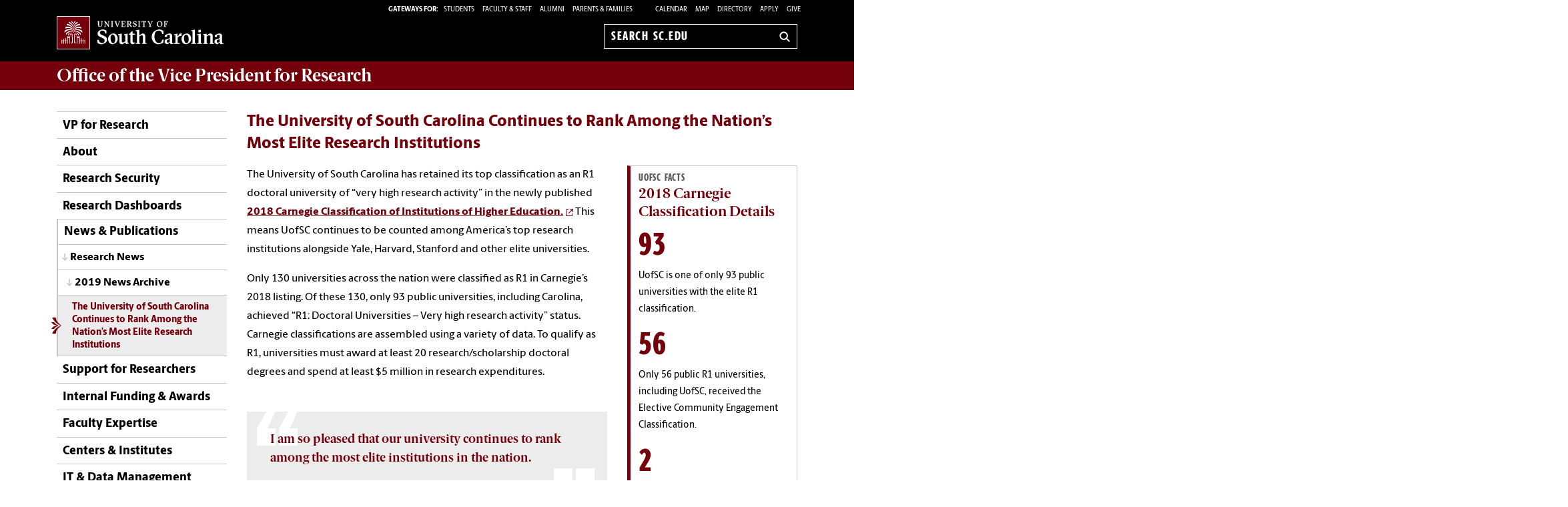

--- FILE ---
content_type: text/html; charset=UTF-8
request_url: https://www.sc.edu/about/offices_and_divisions/research/news_and_pubs/news/2019/20190117_2018_Carnegie_Classifications.php
body_size: 11292
content:
<!--[if lt IE 7]> <html class="no-js ie6 oldie" lang="en"> <![endif]--><!--[if IE 7]> <html class="no-js ie7 oldie" lang="en"> <![endif]--><!--[if IE 8]> <html class="no-js ie8 oldie" lang="en"> <![endif]--><!--[if gt IE 8]><!--><!DOCTYPE HTML><html class="no-js" lang="en"><!--<![endif]-->
   <head>
      <meta http-equiv="Content-Type" content="text/html; charset=UTF-8">
      <title>The University of South Carolina Continues to Rank Among the Nation’s Most Elite Research Institutions - Office of the Vice President for Research | University of South Carolina</title>
      <link rel="stylesheet" href="/_global_resources/css/flexslider.css">
      <meta charset="utf-8">
      <meta http-equiv="X-UA-Compatible" content="IE=edge,chrome=1">
      	
      		
      <meta name="keywords" content="University of South Carolina, Research,Carnegie commission, Carnegie research rankings, Carnegie classifications, highest research activity, very high research activity, R1">
      		
      <meta name="description" content="The University of South Carolina has retained its top “R1: Doctoral Universities – Very high research activity” designation in the 2018 Carnegie Classification of Institutions of Higher Education. Only 130 universities, including Harvard and Stanford, share this elite designation.">
      		
      <meta name="author" content="">
      	
      	
      <meta name="viewport" content="width=device-width, initial-scale=1">
      <style>
	@font-face {
		font-family:'Berlingske Sans';
		src:	url('https://sc.edu/_global_resources/fonts/BerlingskeSans-Md.woff2') format('woff2'),
				url('https://sc.edu/_global_resources/fonts/BerlingskeSans-Md.woff') format('woff');
		font-weight: 500;
		font-style: normal;
		font-display: swap;
	}
	@font-face {
		font-family:'Berlingske Sans';
		src:	url('https://sc.edu/_global_resources/fonts/BerlingskeSans-XBd.woff2') format('woff2'),
				url('https://sc.edu/_global_resources/fonts/BerlingskeSans-XBd.woff') format('woff');
		font-weight: 800;
		font-style: normal;
		font-display: swap;
	}
	@font-face {
		font-family:'Berlingske Sans Extracondensed';
		src:	url('https://sc.edu/_global_resources/fonts/BerlingskeSansXCn-XBd.woff2') format('woff2'),
				url('https://sc.edu/_global_resources/fonts/BerlingskeSansXCn-XBd.woff') format('woff');
		font-weight: 800;
		font-style: normal;
		font-display: swap;
	}
	@font-face {
		font-family:'Berlingske Serif';
		src:    url('https://sc.edu/_global_resources/fonts/BerlingskeSerif-Bd.woff2') format('woff2'),
				url('https://sc.edu/_global_resources/fonts/BerlingskeSerif-Bd.woff') format('woff');
		font-weight: 700;
		font-display: swap;
	}
</style>
<link rel="preload" href="https://sc.edu/_global_resources/fonts/BerlingskeSansXCn-XBd.woff2" as="font" type="font/woff2" crossorigin="">
<link rel="preload" href="https://sc.edu/_global_resources/fonts/BerlingskeSans-XBd.woff2" as="font" type="font/woff2" crossorigin="">
<link rel="preload" href="https://sc.edu/_global_resources/fonts/BerlingskeSans-Md.woff2" as="font" type="font/woff2" crossorigin="">
<link rel="preload" href="https://sc.edu/_global_resources/fonts/BerlingskeSerif-Bd.woff2" as="font" type="font/woff2" crossorigin="">      <link rel="stylesheet" href="/_global_resources/css/global.css">
      <link rel="stylesheet" href="/about/offices_and_divisions/research/_resources/css/site.css">
      <link rel="stylesheet" href="/_global_resources/css/jquery.fancybox.css">
      <link rel="stylesheet" href="/_global_resources/css/jquery.fancybox-buttons.css">
      <link rel="stylesheet" href="/_global_resources/css/mediaqueries.css"><script src="/_global_resources/js/libs/modernizr-2.0.6.min.js"></script><script src="/_global_resources/js/libs/respond.min.js"></script><script type="text/javascript" src="/_resources/js/direct-edit.js"></script>
      <script type="text/javascript">// <![CDATA[
var _gaq = _gaq || [];
  _gaq.push(['_setAccount', 'UA-36460189-2']);
  _gaq.push(['_trackPageview']);

  (function() {
    var ga = document.createElement('script'); ga.type = 'text/javascript'; ga.async = true;
    ga.src = ('https:' == document.location.protocol ? 'https://ssl' : 'http://www') + '.google-analytics.com/ga.js';
    var s = document.getElementsByTagName('script')[0]; s.parentNode.insertBefore(ga, s);
  })();
// ]]></script>
<link rel="preconnect" href="https://www.googletagmanager.com">
<link rel="preconnect" href="https://siteimproveanalytics.com">
<link rel="preconnect" href="https://www.clarity.ms">
<script async src="https://www.googletagmanager.com/gtag/js?id=G-L3YTP5R48L"></script>
<!-- Google Tag Manager -->
<script>(function(w,d,s,l,i){w[l]=w[l]||[];w[l].push({'gtm.start':
new Date().getTime(),event:'gtm.js'});var f=d.getElementsByTagName(s)[0],
j=d.createElement(s),dl=l!='dataLayer'?'&l='+l:'';j.async=true;j.src=
'https://www.googletagmanager.com/gtm.js?id='+i+dl;f.parentNode.insertBefore(j,f);
})(window,document,'script','dataLayer','GTM-NJ732CJ');</script>
<!-- Google tag (gtag.js) -->
<script>
  window.dataLayer = window.dataLayer || [];
  function gtag(){dataLayer.push(arguments);}
  gtag('js', new Date());

  gtag('config', 'G-L3YTP5R48L');
</script>
<!-- begin SiteImprove Tracking code -->
<script type="text/javascript">
/*<![CDATA[*/
(function() {
var sz = document.createElement('script'); sz.type = 'text/javascript'; sz.async = true;
sz.src = '//siteimproveanalytics.com/js/siteanalyze_66356667.js';
var s = document.getElementsByTagName('script')[0]; s.parentNode.insertBefore(sz, s);
})();
/*]]>*/
</script>
<!-- end SiteImprove Tracking code -->
<!-- Microsoft Clarity -->
<script type="text/javascript">
    (function(c,l,a,r,i,t,y){
        c[a]=c[a]||function(){(c[a].q=c[a].q||[]).push(arguments)};
        t=l.createElement(r);t.async=1;t.src="https://www.clarity.ms/tag/"+i;
        y=l.getElementsByTagName(r)[0];y.parentNode.insertBefore(t,y);
    })(window, document, "clarity", "script", "ia4g50cey0");
</script></head>
   <body><!-- Google Tag Manager (noscript) -->
<noscript><iframe src="https://www.googletagmanager.com/ns.html?id=GTM-NJ732CJ"
height="0" width="0" style="display:none;visibility:hidden"></iframe></noscript><a id="skiptocontent" href="#mainContent">Skip to Content</a>
      <section class="row">
         <header class="column grid_12 wrapper main-header">
            <div class="row main-header_top">
               <div class="column grid_4"><div id="logo">
	<a href="https://sc.edu">University of South Carolina Home</a>
	<div class="header-icons hide-for-medium">
		<button type="button" class="search-btn-mobile">Search University of South Carolina</button>
		<button type="button" class="menu-btn-mobile">University of South Carolina Navigation</button>
	</div>
</div>
</div>
               <form method="get" action="/search" id="search" class="hide-for-medium">
	<div class="search-wrapper">
		<label for="search-mobile" class="visuallyhidden">Search sc.edu</label>
		<input class="search-input" id="search-mobile" name="q" type="text" placeholder="Search sc.edu" />
		<input value="GO" type="submit" class="submit">
	</div>
</form>
               <div class="column grid_8">
                  <nav role="navigation">
                     <div class="banner-toolbox"><strong>Gateways For: </strong>
<ul class="banner-tools">
	<li><a href="https://www.sc.edu/students/"><span>STUDENTS </span></a></li>
	<li><a href="https://www.sc.edu/facultystaff/"><span>FACULTY &amp; STAFF</span></a></li>
	<li><a href="https://www.sc.edu/alumni/"><span>ALUMNI</span></a></li>
	<li><a href="https://www.sc.edu/parents/index.php">PARENTS &amp; FAMILIES</a></li>
</ul>
                        <ul class="banner-tools"><li><a href="https://www.sc.edu/calendar/uofsc/index.php">Calendar</a></li>
<li><a href="/visit/map">Map</a></li>
<li><a href="/about/directory/">Directory</a></li>
<li><a href="https://www.sc.edu/admissions-at-sc/applications/index.php">Apply</a></li>
                           <li><a class="give" href="https://www.sc.edu/giving/choose_where_to_give/index.php">Give</a></li>
                        </ul>
                     </div>
                     <form method="get" action="/search/" id="search-desktop" role="search">
	<input value="013416120310277204335:wk85hzl5qdq" name="cx" type="hidden">
	<label for="search-dt" class="visuallyhidden">Search sc.edu</label>
	<input class="search-input" id="search-dt" name="q" type="text" placeholder="Search sc.edu">
	<input value="GO" type="submit" class="submit" title="sc.edu Search">
	<svg class="icon" viewBox="0 0 24 24" aria-hidden="true"><title>Search</title><g stroke-linecap="square" stroke-linejoin="miter" stroke-width="3" stroke="currentColor" fill="none" stroke-miterlimit="10"><line x1="22" y1="22" x2="15.656" y2="15.656"></line><circle cx="10" cy="10" r="8"></circle></g></svg>
</form></nav>
               </div>
            </div>
         </header>
         <div id="sidr" class="hide-for-medium" style="display:none;">
            <div class="sidr-inner">
               <nav class="mobile-nav"><ul><li class="first-item"><a title="Return to the VP for Research website home page" href="/about/offices_and_divisions/research/index.php">VP for Research</a></li><li><a href="/about/offices_and_divisions/research/about/index.php">About</a><button class="plus" aria-expanded="false" aria-label="expand section"></button><ul class="level-two"><li><a href="/about/offices_and_divisions/research/about/organization/index.php">Organization</a><button class="plus" aria-expanded="false" aria-label="expand section"></button><ul class="level-three"><li><a title="Meet the Vice President" href="/about/offices_and_divisions/research/about/organization/meetthevicepresident.php">Meet the Vice President</a></li><li><a title="AVP for Research Operations" href="/about/offices_and_divisions/research/about/organization/avp_research_operations.php">AVP for Research Operations</a></li><li><a title="Staff Information" href="/about/offices_and_divisions/research/about/organization/staffinformation.php">Staff Information</a></li><li><a title="Contact Page" href="/about/offices_and_divisions/research/about/organization/contact.php">Contact</a></li><li><a href="/about/offices_and_divisions/research/about/organization/location/index.php">Our Location</a></li></ul></li><li><a title="South Carolina Research Foundation" href="/about/offices_and_divisions/research/about/scrf.php">South Carolina Research Foundation</a></li><li><a title="Our Collaborators" href="/about/offices_and_divisions/research/about/ourcollaborators.php">Our Collaborators</a></li><li><a href="/about/offices_and_divisions/research/about/lab_safety.php">Laboratory Safety</a></li></ul></li><li><a href="/about/offices_and_divisions/research/research_security/index.php">Research Security</a><button class="plus" aria-expanded="false" aria-label="expand section"></button><ul class="level-two"><li><a href="/about/offices_and_divisions/research/research_security/research_security_program.php">Research Security Program</a></li><li><a href="/about/offices_and_divisions/research/research_security/foreign_travel.php">Foreign Travel Security</a></li><li><a href="/about/offices_and_divisions/research/research_security/international_collaborations.php">International Collaborations</a></li><li><a href="/about/offices_and_divisions/research/research_security/insider_threat.php">Research Safeguarding</a></li><li><a href="/about/offices_and_divisions/research/research_security/coi_disclosures.php">Disclosures and COI</a></li><li><a href="/about/offices_and_divisions/research/research_security/about/index.php">About the ORS</a><button class="plus" aria-expanded="false" aria-label="expand section"></button><ul class="level-three"><li><a href="/about/offices_and_divisions/research/research_security/about/contact.php">Contact the ORS</a></li><li><a href="/about/offices_and_divisions/research/research_security/about/ors_team.php">Meet the Team</a></li></ul></li></ul></li><li><a href="/about/offices_and_divisions/research/dashboards/index.php">Research Dashboards</a><button class="plus" aria-expanded="false" aria-label="expand section"></button><ul class="level-two"><li><a title="Sponsored Awards Dashboard" href="/about/offices_and_divisions/research/dashboards/sponsored_awards_dashboard.php">Sponsored Awards Dashboard</a></li><li><a title="Research Expenditures Dashboard" href="/about/offices_and_divisions/research/dashboards/research_expenditures_dashboard.php">Research Expenditures Dashboard</a></li></ul></li><li><a href="/about/offices_and_divisions/research/news_and_pubs/index.php">News &amp; Publications</a><button class="plus" aria-expanded="false" aria-label="expand section"></button><ul class="level-two"><li><a href="/about/offices_and_divisions/research/news_and_pubs/news/index.php">News</a><button class="plus" aria-expanded="false" aria-label="expand section"></button><ul class="level-three"><li><a href="/about/offices_and_divisions/research/news_and_pubs/news/2014/index.php">2014 News Archive</a></li><li><a href="/about/offices_and_divisions/research/news_and_pubs/news/2015/index.php">2015 News Archive</a></li><li><a href="/about/offices_and_divisions/research/news_and_pubs/news/2016/index.php">2016 News Archive</a></li><li><a href="/about/offices_and_divisions/research/news_and_pubs/news/2017/index.php">2017 News Archive</a></li></ul></li><li><a title="Office of Research Social Media" href="/about/offices_and_divisions/research/news_and_pubs/socialmedia.php">Social Media<br /></a></li><li><a href="/about/offices_and_divisions/research/news_and_pubs/caravel/index.php">Caravel Undergraduate Research Journal</a><button class="plus" aria-expanded="false" aria-label="expand section"></button><ul class="level-three"><li><a href="/about/offices_and_divisions/research/news_and_pubs/caravel/archive/index.php">Articles</a><button class="plus" aria-expanded="false" aria-label="expand section"></button><ul class="level-four"><li><a href="/about/offices_and_divisions/research/news_and_pubs/caravel/archive/2022/index.php">2022 Final Issue</a><button class="plus" aria-expanded="false" aria-label="expand section"></button><ul class="level-five"><li><a href="/about/offices_and_divisions/research/news_and_pubs/caravel/archive/2022/2021_mentalhealth.php">The Role of Paraprofessionals in the Mental Health Structure of India</a></li><li><a href="/about/offices_and_divisions/research/news_and_pubs/caravel/archive/2022/2022_humanrights.php">International Human Rights Protection Before the International Criminal Court</a></li><li><a href="/about/offices_and_divisions/research/news_and_pubs/caravel/archive/2022/2022_language.php">Attentional Mechanisms of Language in Infants with Down Syndrome, Fragile X Syndrome and Siblings of Children with Autism</a></li><li><a href="/about/offices_and_divisions/research/news_and_pubs/caravel/archive/2022/2022_parenting.php">Parenting Style and Academic Success: How Can You Help Your Child Succeed?</a></li><li><a href="/about/offices_and_divisions/research/news_and_pubs/caravel/archive/2022/2022_dateability.php">Femininity and Dateability: A Look at the Perception of Asian Faces</a></li></ul></li><li><a href="/about/offices_and_divisions/research/news_and_pubs/caravel/archive/2021_spring/index.php">Spring 2021 Issue</a><button class="plus" aria-expanded="false" aria-label="expand section"></button><ul class="level-five"><li><a href="/about/offices_and_divisions/research/news_and_pubs/caravel/archive/2021_spring/2021_weeklyworkouts.php">The Impact of Weekly Workouts on Self-Reported Happiness Among College Students</a></li><li><a href="/about/offices_and_divisions/research/news_and_pubs/caravel/archive/2021_spring/2021_datingapps.php">Connecting on Campus: Exploring the Motivations and Behaviors of College Students on Dating Apps</a></li><li><a href="/about/offices_and_divisions/research/news_and_pubs/caravel/archive/2021_spring/antiracists.php">White Antiracists: Everyday Antiracism and White Fragility Among Racially Progressive White Americans</a></li><li><a href="/about/offices_and_divisions/research/news_and_pubs/caravel/archive/2021_spring/2021_narcissism.php">Predicting Narcissism Through Social Media</a></li><li><a href="/about/offices_and_divisions/research/news_and_pubs/caravel/archive/2021_spring/2021_dietbeliefs.php">The Effects of Eating Disorder Knowledge on Dieting Beliefs</a></li><li><a href="/about/offices_and_divisions/research/news_and_pubs/caravel/archive/2021_spring/2021_effectampk.php">Effect of AMPK on Exercise-induced Adipocyte Metabolism</a></li><li><a href="/about/offices_and_divisions/research/news_and_pubs/caravel/archive/2021_spring/2021_protein.php">Optimizing Expression Conditions for the Overexpression of Iron Regulatory Protein Bol2 from C. glabrata</a></li><li><a href="/about/offices_and_divisions/research/news_and_pubs/caravel/archive/2021_spring/2021_predator_prey.php">Predator or Prey: The Analysis of Gender and Race on the Perception of Black Men as Sexual Assault Victims</a></li><li><a href="/about/offices_and_divisions/research/news_and_pubs/caravel/archive/2021_spring/2021_fxs_children.php">Examining Biobehavioral Indicators of ADHD in Children with FXS</a></li><li><a href="/about/offices_and_divisions/research/news_and_pubs/caravel/archive/2021_spring/2021_children.php">College Student's Ideal Age for Having Children</a></li><li><a href="/about/offices_and_divisions/research/news_and_pubs/caravel/archive/2021_spring/2021_movingamerica.php">Moving America: A Study Examining the Relationships Between Early Residential Mobility, Anxiety and Academic Performance</a></li><li><a href="/about/offices_and_divisions/research/news_and_pubs/caravel/archive/2021_spring/2021_humility.php">Intellectual Humility and Decision-Making Ability</a></li></ul></li><li><a href="/about/offices_and_divisions/research/news_and_pubs/caravel/archive/2020_fall/index.php">Fall 2020 Issue</a><button class="plus" aria-expanded="false" aria-label="expand section"></button><ul class="level-five"><li><a href="/about/offices_and_divisions/research/news_and_pubs/caravel/archive/2020_fall/2020_sedentarybehaviors.php">Sedentary Behaviors and measured physical activity in college student populations</a></li><li><a href="/about/offices_and_divisions/research/news_and_pubs/caravel/archive/2020_fall/2020_earlybehavioral.php">Early Behavioral and Physiological Predictors of Autism in 12-month-old Siblings of Children with Autism</a></li><li><a href="/about/offices_and_divisions/research/news_and_pubs/caravel/archive/2020_fall/2020_doubt.php">Doubt and Deception: Public Opinion of the Warren Report</a></li><li><a href="/about/offices_and_divisions/research/news_and_pubs/caravel/archive/2020_fall/2020_dominancelinearity.php">Dominance Linearity and Steepness in Captive Western Lowland Gorillas</a></li><li><a href="/about/offices_and_divisions/research/news_and_pubs/caravel/archive/2020_fall/2020_physicalactivity.php">Evaluating the Role of Stress, Self-Perceptions of Health, and Self-Efficacy on Physical Activity Over Time: Results from Project DRIVE </a></li><li><a href="/about/offices_and_divisions/research/news_and_pubs/caravel/archive/2020_fall/2020_medicalknowledge.php">Changes in Medical Knowledge and Patent Medicine</a></li><li><a href="/about/offices_and_divisions/research/news_and_pubs/caravel/archive/2020_fall/2020_microscope.php">The Universe Under a Microscope</a></li></ul></li><li><a href="/about/offices_and_divisions/research/news_and_pubs/caravel/archive/2019/index.php">Fall 2019 Articles</a><button class="plus" aria-expanded="false" aria-label="expand section"></button><ul class="level-five"><li><a href="/about/offices_and_divisions/research/news_and_pubs/caravel/archive/2019/2019_microscope.php">The Universe Under a Microscope</a></li><li><a href="/about/offices_and_divisions/research/news_and_pubs/caravel/archive/2019/2019_doubt.php">Doubt and Deception: Public Opinion of the Warren Report</a></li></ul></li><li><a href="/about/offices_and_divisions/research/news_and_pubs/caravel/archive/2018/index.php">Fall 2018 Articles</a><button class="plus" aria-expanded="false" aria-label="expand section"></button><ul class="level-five"><li><a title="Injuries in Youth Football: A Two Year Descriptive Study of Local South Carolina Football Leagues" href="/about/offices_and_divisions/research/news_and_pubs/caravel/archive/2018/2018-injuries-in-youth-football.php">Injuries in Youth Football</a></li><li><a href="/about/offices_and_divisions/research/news_and_pubs/caravel/archive/2018/study_abroad.php">The Influence of Study Abroad on Identity</a></li><li><a href="/about/offices_and_divisions/research/news_and_pubs/caravel/archive/2018/2018-domestic-abuse.php">The Victimization of Heterosexual Males</a></li><li><a href="/about/offices_and_divisions/research/news_and_pubs/caravel/archive/2018/2018_fragilex.php">Gesture Development in Infants with Fragile X Syndrome</a></li></ul></li><li><a href="/about/offices_and_divisions/research/news_and_pubs/caravel/archive/2016/index.php">Fall 2016 Articles</a><button class="plus" aria-expanded="false" aria-label="expand section"></button><ul class="level-five"><li><a href="/about/offices_and_divisions/research/news_and_pubs/caravel/archive/2016/2016-caravel-jewish-athena.php">The Jewish Athena: The Political Genesis of the State of Israel</a></li></ul></li><li><a href="/about/offices_and_divisions/research/news_and_pubs/caravel/archive/2015/index.php">Fall 2015 Articles</a><button class="plus" aria-expanded="false" aria-label="expand section"></button><ul class="level-five"><li><a href="/about/offices_and_divisions/research/news_and_pubs/caravel/archive/2015/2015-caravel-trigonometric-inequality.php">Proofs of a Trigonometric Inequality</a></li><li><a href="/about/offices_and_divisions/research/news_and_pubs/caravel/archive/2015/2015-caravel-child-parent-fragile-x.php">The Relationship Between Child Externalizing Behaviors and Parental Stress in Children with Fragile X Syndrome</a></li><li><a href="/about/offices_and_divisions/research/news_and_pubs/caravel/archive/2015/2015-caravel-stock-market.php">The Effects of Government Policies on the Stock Market</a></li><li><a href="/about/offices_and_divisions/research/news_and_pubs/caravel/archive/2015/2015-caravel-appalachian-balds.php">Discovering the Southern Appalachian Grassy Balds</a></li><li><a href="/about/offices_and_divisions/research/news_and_pubs/caravel/archive/2015/2015-caravel-ice-and-fire.php">Sustaining the Land of Ice and Fire</a></li><li><a href="/about/offices_and_divisions/research/news_and_pubs/caravel/archive/2015/2015-caravel-pepsi-paradox.php">Extending the “Pepsi Paradox” to Diet Cola</a></li><li><a href="/about/offices_and_divisions/research/news_and_pubs/caravel/archive/2015/2015-caravel-purple-reign.php">Roman Holiday: December 25, 800, and the Philosophical Origins of Charlemagne’s Purple Reign</a></li><li><a href="/about/offices_and_divisions/research/news_and_pubs/caravel/archive/2015/2015-caravel-storm-surge.php">Towards Improving the Performance of the ADCIRC Storm Surge Modeling Software</a></li><li><a href="/about/offices_and_divisions/research/news_and_pubs/caravel/archive/2015/2015-caravel-commercializing-the-body.php">Commercializing the Body</a></li></ul></li><li><a href="/about/offices_and_divisions/research/news_and_pubs/caravel/archive/2014/index.php">Fall 2014 Articles</a><button class="plus" aria-expanded="false" aria-label="expand section"></button><ul class="level-five"><li><a href="/about/offices_and_divisions/research/news_and_pubs/caravel/archive/2014/2014-caravel-video-games.php">A Review of Video Game Effects and Uses</a></li><li><a href="/about/offices_and_divisions/research/news_and_pubs/caravel/archive/2014/2014-caravel-pee-wee.php">"Pee Wee" Gaskins and the Subjectivity of History</a></li><li><a href="/about/offices_and_divisions/research/news_and_pubs/caravel/archive/2014/2014-caravel-cranial-morphology.php">The Cranial Morphology of Large Wild versus Captive Felids</a></li><li><a href="/about/offices_and_divisions/research/news_and_pubs/caravel/archive/2014/2014-caravel-learning-organic.php">Learning Organic Chemistry Reactions as a Nursing Student</a></li><li><a href="/about/offices_and_divisions/research/news_and_pubs/caravel/archive/2014/2014-caravel-living-with-nature.php">Living with Nature in Marilynne Robinson’s Housekeeping and Robert Frost’s “The Need of Being Versed in Country Things”</a></li><li><a href="/about/offices_and_divisions/research/news_and_pubs/caravel/archive/2014/2014-caravel-response-interference.php">Response Interference and Activity-Based Anorexia in Rats</a></li></ul></li><li><a href="/about/offices_and_divisions/research/news_and_pubs/caravel/archive/2013/index.php">Fall 2013 Articles</a><button class="plus" aria-expanded="false" aria-label="expand section"></button><ul class="level-five"><li><a href="/about/offices_and_divisions/research/news_and_pubs/caravel/archive/2013/2013-caravel-flute.php">Piéce for solo flute: an Interpretation</a></li><li><a href="/about/offices_and_divisions/research/news_and_pubs/caravel/archive/2013/2013-caravel-sexism-in-unexpected-places.php">Sexism In Unexpected Places: An Analysis of Country Music Lyrics</a></li></ul></li><li><a href="/about/offices_and_divisions/research/news_and_pubs/caravel/archive/2012/index.php">Fall 2012 Articles</a><button class="plus" aria-expanded="false" aria-label="expand section"></button><ul class="level-five"><li><a href="/about/offices_and_divisions/research/news_and_pubs/caravel/archive/2012/2012-caravel-fragile-x.php">Fragile X Syndrome</a></li><li><a href="/about/offices_and_divisions/research/news_and_pubs/caravel/archive/2012/2012-caravel-artificial-sweeteners.php">Replacing Sugar with Artificial Sweeteners</a></li><li><a href="/about/offices_and_divisions/research/news_and_pubs/caravel/archive/2012/2012-caravel-what-the-fukushima.php">What in the Fukushima</a></li><li><a href="/about/offices_and_divisions/research/news_and_pubs/caravel/archive/2012/2012-caravel-learning-standards.php">Learning Standards Developments</a></li><li><a href="/about/offices_and_divisions/research/news_and_pubs/caravel/archive/2012/2012-caravel-wheres-the-love.php">Where's The Love: Portrayals of African American Romantic Relationships in Media</a></li><li><a href="/about/offices_and_divisions/research/news_and_pubs/caravel/archive/2012/2012-caravel-learning-about-learning.php">Learning About Learning: Cognitive Gaming as a Technology of the Self</a></li><li><a href="/about/offices_and_divisions/research/news_and_pubs/caravel/archive/2012/2012-caravel-southern-styles.php">Southern Styles</a></li></ul></li></ul></li></ul></li></ul></li><li><a href="/about/offices_and_divisions/research/support_for_researchers/index.php">Support for Researchers</a><button class="plus" aria-expanded="false" aria-label="expand section"></button><ul class="level-two"><li><a href="/about/offices_and_divisions/research/support_for_researchers/researchsupportoffices/index.php">Research Support Offices</a><button class="plus" aria-expanded="false" aria-label="expand section"></button><ul class="level-three"><li><a href="/about/offices_and_divisions/research/support_for_researchers/researchsupportoffices/cgi-hub/index.php">CGI Hub</a><button class="plus" aria-expanded="false" aria-label="expand section"></button><ul class="level-four"><li><a href="/about/offices_and_divisions/research/support_for_researchers/researchsupportoffices/cgi-hub/cgi-hub-about/index.php">About</a><button class="plus" aria-expanded="false" aria-label="expand section"></button><ul class="level-five"><li><a href="/about/offices_and_divisions/research/support_for_researchers/researchsupportoffices/cgi-hub/cgi-hub-about/our-people/index.php">Our People</a><button class="plus" aria-expanded="false" aria-label="expand section"></button><ul class="level-six"><li><a href="/about/offices_and_divisions/research/support_for_researchers/researchsupportoffices/cgi-hub/cgi-hub-about/our-people/emily-devereux.php">Emily Devereux</a></li><li><a href="/about/offices_and_divisions/research/support_for_researchers/researchsupportoffices/cgi-hub/cgi-hub-about/our-people/hannah-cambre.php">Hannah Cambre</a></li><li><a href="/about/offices_and_divisions/research/support_for_researchers/researchsupportoffices/cgi-hub/cgi-hub-about/our-people/tyshawna-cleveland.php">Tyshawna Cleveland</a></li><li><a href="/about/offices_and_divisions/research/support_for_researchers/researchsupportoffices/cgi-hub/cgi-hub-about/our-people/cerano-harrison.php">Cerano Harrison</a></li><li><a href="/about/offices_and_divisions/research/support_for_researchers/researchsupportoffices/cgi-hub/cgi-hub-about/our-people/vanessa-nelson-reed.php">Vanessa Nelson-Reed</a></li></ul></li><li><a href="/about/offices_and_divisions/research/support_for_researchers/researchsupportoffices/cgi-hub/cgi-hub-about/location/index.php">Location</a></li><li><a href="/about/offices_and_divisions/research/support_for_researchers/researchsupportoffices/cgi-hub/cgi-hub-about/contact-us.php">Contact Us</a></li><li><a href="/about/offices_and_divisions/research/support_for_researchers/researchsupportoffices/cgi-hub/cgi-hub-about/awards/research-admin-awards.php">Awards</a></li></ul></li><li><a href="/about/offices_and_divisions/research/support_for_researchers/researchsupportoffices/cgi-hub/cgi-hub-news-events/index.php">News and Events</a></li></ul></li></ul></li><li><a title="Research Resources" href="/about/offices_and_divisions/research/support_for_researchers/researchresources/index.php">Research Resources</a></li><li><a href="/about/offices_and_divisions/research/support_for_researchers/postdoc_association/index.php">USC Postdoctoral Association</a><button class="plus" aria-expanded="false" aria-label="expand section"></button><ul class="level-three"><li><a title="Postdoc Association Executive Board" href="/about/offices_and_divisions/research/support_for_researchers/postdoc_association/postdocexecboard.php">Executive Board</a></li><li><a title="Postdoc Association Professional Resources" href="/about/offices_and_divisions/research/support_for_researchers/postdoc_association/postdocprofessionalresources.php">Professional Resources</a></li></ul></li><li><a href="/about/offices_and_divisions/research/support_for_researchers/individual_development_plans/index.php">Individual Development Plans</a></li><li><a href="/about/offices_and_divisions/research/support_for_researchers/lewis-burke-associates/index.php">Lewis-Burke Associates</a></li><li><a href="/about/offices_and_divisions/research/support_for_researchers/usc_research_cores/index.php">USC Research Cores</a><button class="plus" aria-expanded="false" aria-label="expand section"></button><ul class="level-three"><li><a href="/about/offices_and_divisions/research/support_for_researchers/usc_research_cores/centralized_research_cores/index.php">Centralized Research Cores</a><button class="plus" aria-expanded="false" aria-label="expand section"></button><ul class="level-four"><li><a href="/about/offices_and_divisions/research/support_for_researchers/usc_research_cores/centralized_research_cores/electron_microscopy_core.php">Electron Microscopy Center</a></li><li><a href="/about/offices_and_divisions/research/support_for_researchers/usc_research_cores/centralized_research_cores/cems_core.php">Center for Elemental Mass Spectrometry</a></li><li><a href="/about/offices_and_divisions/research/support_for_researchers/usc_research_cores/centralized_research_cores/functional_genomics_core.php">Functional Genomics Core</a></li><li><a href="/about/offices_and_divisions/research/support_for_researchers/usc_research_cores/centralized_research_cores/hestia_core.php">HESTIA Core</a></li><li><a href="/about/offices_and_divisions/research/support_for_researchers/usc_research_cores/centralized_research_cores/irf_core.php">Instrumentation Resource Facility</a></li><li><a href="/about/offices_and_divisions/research/support_for_researchers/usc_research_cores/centralized_research_cores/megf_core.php">MEGF Core</a></li><li><a href="/about/offices_and_divisions/research/support_for_researchers/usc_research_cores/centralized_research_cores/xps_core.php">XPS Core</a></li></ul></li><li><a href="/about/offices_and_divisions/research/support_for_researchers/usc_research_cores/non-centralized_research_cores.php">Non-Centralized Cores</a></li><li><a href="/about/offices_and_divisions/research/support_for_researchers/usc_research_cores/core_equipment/index.php">Core Equipment</a></li><li><a href="/about/offices_and_divisions/research/support_for_researchers/usc_research_cores/working_with_research_cores/index.php">Working with Research Cores</a><button class="plus" aria-expanded="false" aria-label="expand section"></button><ul class="level-four"><li><a href="/about/offices_and_divisions/research/support_for_researchers/usc_research_cores/working_with_research_cores/research_cores_team.php">Research Cores Team</a></li><li><a href="/about/offices_and_divisions/research/support_for_researchers/usc_research_cores/working_with_research_cores/contact.php">Contact Us</a></li><li><a href="/about/offices_and_divisions/research/support_for_researchers/usc_research_cores/working_with_research_cores/research_cores_fair.php">Research Core Fair</a></li></ul></li></ul></li></ul></li><li><a href="/about/offices_and_divisions/research/internal_funding_awards/index.php">Internal Funding &amp; Awards</a></li><li><a href="/about/offices_and_divisions/research/faculty_expertise/index.php">Faculty Expertise</a><button class="plus" aria-expanded="false" aria-label="expand section"></button><ul class="level-two"><li><a title="Faculty Expertise Database" href="/about/offices_and_divisions/research/faculty_expertise/expertisedatabase.php">Faculty Expertise Database</a></li><li><a title="Members &amp; Fellows" href="/about/offices_and_divisions/research/faculty_expertise/members_and_fellows.php">Members &amp; Fellows</a></li></ul></li><li><a href="/about/offices_and_divisions/research/centersandfacilities/index.php">Centers &amp; Institutes</a><button class="plus" aria-expanded="false" aria-label="expand section"></button><ul class="level-two"><li><a href="/about/offices_and_divisions/research/centersandfacilities/smart_state/index.php">SmartState</a><button class="plus" aria-expanded="false" aria-label="expand section"></button><ul class="level-three"><li><a href="/about/offices_and_divisions/research/centersandfacilities/smart_state/smartstatecenters.php">SmartState Centers</a></li><li><a href="/about/offices_and_divisions/research/centersandfacilities/smart_state/smartstatechairs.php">SmartState Chairs</a></li><li><a href="/about/offices_and_divisions/research/centersandfacilities/smart_state/smartstatepartnerships.php">SmartState Partnerships</a></li></ul></li><li><a href="/about/offices_and_divisions/research/centersandfacilities/university-wide_centers/index.php">University-wide Centers</a></li><li><a href="/about/offices_and_divisions/research/centersandfacilities/research_institutes/index.php">USC Research Institutes</a></li></ul></li><li><a href="/about/offices_and_divisions/research/it_data_management/index.php">IT &amp; Data Management</a></li></ul>
<h1 class="menu-header">Tools &amp; Resources</h1>
<ol class="menu-list">
<li><a href="https://www.sc.edu/calendar/uofsc/index.php">Calendar</a></li>
<li><a href="https://www.sc.edu/visit/map/">Map</a></li>
<li><a href="https://www.sc.edu/about/directory/">Directory</a></li>
<li><a href="https://www.sc.edu/admissions-at-sc/applications/index.php">Apply</a></li>
<li><a onclick="_gaq.push(['_trackEvent', 'Give', 'Give Link', 'Clicked Link', 20, false]);" href="https://www.sc.edu/giving/index.php">Give</a></li>
<li><a onclick="_gaq.push(['_trackEvent', 'Gateway', 'Student Visit', 'Clicked',20, false]);" href="https://www.sc.edu/students/">Student Gateway</a></li>
<li><a onclick="_gaq.push(['_trackEvent', 'Gateway', 'Faculty Staff Visit', 'Clicked',20, false]);" href="https://www.sc.edu/facultystaff/">Faculty &amp; Staff Gateway</a></li>
<li><a onclick="_gaq.push(['_trackEvent', 'Gateway', 'Parents Visit', 'Clicked',20, false]);" href="https://www.sc.edu/parents/index.php">Parents &amp; Families Gateway</a></li>
<li><a onclick="_gaq.push(['_trackEvent', 'Gateway', 'Alumni Visit', 'Clicked',20, false]);" href="https://www.sc.edu/alumni/">Alumni Gateway</a></li>
</ol>
</nav>
            </div>
         </div>
      </section>
      <section class="row">
         <div class="column grid_12 wrapper" id="mainWrapper">
            <section class="branding"><h1><a title="Office of the Vice President for Research" href="/about/offices_and_divisions/research/index.php">Office of <strong>the Vice President for Research</strong></a></h1></section>
            <section class="breadCrumbHolder module">
               <div id="breadCrumb" class="breadCrumb module">
                  <ul>
                     <li><a href="/" onclick="_gaq.push(['_trackEvent', ‘Breadcrumbs', ‘Breadcrumb Link', 'Clicked Link', 20, false]);">SC.edu</a></li>
                     <li><a href="/about/" onclick="_gaq.push(['_trackEvent', ‘Breadcrumbs', ‘Breadcrumb Link', 'Clicked Link', 20, false]);">About</a></li>
                     <li><a href="/about/offices_and_divisions/" onclick="_gaq.push(['_trackEvent', ‘Breadcrumbs', ‘Breadcrumb Link', 'Clicked Link', 20, false]);">Offices and Divisions</a></li>
                     <li><a href="/about/offices_and_divisions/research/" onclick="_gaq.push(['_trackEvent', ‘Breadcrumbs', ‘Breadcrumb Link', 'Clicked Link', 20, false]);">Office of the Vice President for Research</a></li>
                     <li><a href="/about/offices_and_divisions/research/news_and_pubs/" onclick="_gaq.push(['_trackEvent', ‘Breadcrumbs', ‘Breadcrumb Link', 'Clicked Link', 20, false]);">News &amp; Publications</a></li>
                     <li><a href="/about/offices_and_divisions/research/news_and_pubs/news/" onclick="_gaq.push(['_trackEvent', ‘Breadcrumbs', ‘Breadcrumb Link', 'Clicked Link', 20, false]);">Research News</a></li>
                     <li><a href="/about/offices_and_divisions/research/news_and_pubs/news/2019/" onclick="_gaq.push(['_trackEvent', ‘Breadcrumbs', ‘Breadcrumb Link', 'Clicked Link', 20, false]);">2019 News Archive</a></li>
                     <li>The University of South Carolina Continues to Rank Among the Nation’s Most Elite Research
                        Institutions</li>
                  </ul>
               </div>
            </section>
            <div class="row" id="main">
               <section class="column grid_3">
                  <header>
                     <nav id="mainnav">
                        <ul class="toplevel"><li class="first-item"><a title="Return to the VP for Research website home page" href="/about/offices_and_divisions/research/index.php">VP for Research</a></li>
<li><a href="/about/offices_and_divisions/research/about/index.php">About</a></li>
<li><a href="/about/offices_and_divisions/research/research_security/index.php">Research Security</a></li>
<li><a title="Research Dashboards" href="/about/offices_and_divisions/research/dashboards/index.php">Research Dashboards</a></li>
<li><a href="/about/offices_and_divisions/research/news_and_pubs/index.php">News &amp; Publications</a></li>
<li><a href="/about/offices_and_divisions/research/support_for_researchers/index.php">Support for Researchers</a></li>
<li><a href="/about/offices_and_divisions/research/internal_funding_awards/index.php">Internal Funding &amp; Awards</a></li>
<li><a title="Faculty Expertise" href="/about/offices_and_divisions/research/faculty_expertise/index.php">Faculty Expertise</a></li>
<li><a title="Centers &amp; Facilities" href="/about/offices_and_divisions/research/centersandfacilities/index.php">Centers &amp; Institutes</a></li>
<li><a href="/about/offices_and_divisions/research/it_data_management/index.php">IT &amp; Data Management</a></li></ul>
                        <ul class="sublevel">
                           <li><a href="/about/offices_and_divisions/research/news_and_pubs/news/">Research News</a><ul class="sublevel">
                                 <li><a href="/about/offices_and_divisions/research/news_and_pubs/news/2019/">2019 News Archive</a><ul id="not_parent" title="/news_and_pubs/news/2019/" class="currentlevel">
                                       <li><a href="/about/offices_and_divisions/research/news_and_pubs/news/2019/20190117_2018_Carnegie_Classifications.php">The University of South Carolina Continues to Rank Among the Nation’s Most Elite Research
                                             Institutions</a></li>
                                    </ul>
                                 </li>
                              </ul>
                           </li>
                        </ul><script type="text/javascript">
					var ouHideLocal = false;
					var ouSubSite = "/about/offices_and_divisions/research";
					var ouDirName = "/about/offices_and_divisions/research/news_and_pubs/news/2019/";
					var ouFileName = "20190117_2018_Carnegie_Classifications.php";
				</script></nav>
                  </header>
               </section>
               <section class="column grid_9">
                  <div id="mainContent">
                     <h2>The University of South Carolina Continues to Rank Among the Nation’s Most Elite Research
                        Institutions</h2>
                     <section class="content-body">
                        <div class="row row">
                           <div class="column grid_6">
                              			
                              <p>The University of South Carolina has retained its top classification as an R1 doctoral
                                 university of “very high research activity” in the newly published <a class="new-window" title="link to the Carnegie Classification of Institutions of Higher Education website" href="http://carnegieclassifications.iu.edu/" target="_blank">2018 Carnegie Classification of Institutions of Higher Education.</a> This means UofSC continues to be counted among America’s&nbsp;top research institutions
                                 alongside Yale, Harvard, Stanford and other elite universities.</p>
                              
                              <p>Only 130 universities across the nation were classified as R1 in Carnegie’s 2018 listing.
                                 Of these 130, only 93 public universities, including Carolina, achieved “R1: Doctoral
                                 Universities – Very high research activity” status. Carnegie classifications are assembled
                                 using a variety of data. To qualify as R1, universities must award at least 20 research/scholarship
                                 doctoral degrees and spend at least $5 million in research expenditures.</p>
                              
                              <blockquote>
                                 
                                 <p>I am so pleased that our university continues to rank among the most elite institutions
                                    in the nation.</p>
                                 
                                 <p>— Prakash Nagarkatti, UofSC Vice President for Research</p>
                                 </blockquote>
                              
                              <p>The University of South Carolina also carries the prestigious Elective Community Engagement
                                 Classification, distinguishing it as one of only 56 R1 public universities to receive
                                 this special designation. To earn the Elective Community Engagement Classification,
                                 institutions must show evidence that they have built strong relationships with their
                                 communities.</p>
                              
                              <p>“I am so pleased that our university continues to rank among the most elite institutions
                                 in the nation,” said UofSC Vice President for Research, Prakash Nagarkatti. “With
                                 our outstanding faculty and students, our growing research enterprise and our strong
                                 ties to communities throughout the Palmetto State, it is a great honor, but not a
                                 surprise, that the Carnegie Commission on Higher Education includes us in their highest
                                 classification.”</p>
                              
                              <p>Though UofSC’s classification has not changed, the terminology for the R1 category
                                 was revised in 2018. In the 2018 classification system, the terminology shifted to
                                 “R1: Doctoral Universities – Very high research activity.” The previous classification
                                 system from 2015 used the term “R1: Doctoral Universities – Highest research activity.”</p>
                              
                              <p><em>17 January 2019</em></p>
                              
                              		</div>
                           <div class="column grid_3">
                              <aside class="callout quick-fact light-blue">
                                 <div class="hgroup">
                                    <h1 class="category">UofSC Facts</h1>
                                    <h2 class="header">2018 Carnegie Classification Details</h2>
                                 </div>
                                 <p class="sub-text"><b>93</b>UofSC is one of only 93 public universities with the elite R1 classification.</p>
                                 <p class="sub-text"><b>56</b>Only 56 public R1 universities, including UofSC, received the Elective Community Engagement
                                    Classification.&nbsp;</p>
                                 <p class="sub-text"><b>2</b>UofSC’s college football conference, the SEC, is one of only two in the nation with
                                    all member universities classified as R1.</p>
                              </aside>
                           </div>
                        </div>
                     </section>
                  </div>
               </section>
            </div>
            <section id="inner" class="row">
               <div class="column grid_12">
                  <footer>
                     <h1>
                        <ftr_sitename>Office of the Vice President for <strong>Research</strong>
                           </ftr_sitename>
                     </h1>
                     <ul class="uniticons">
                        <li><a class="location" href="/about/offices_and_divisions/research/about/organization/location/index.php">Location</a></li>
                        <li><a class="contact" href="/about/offices_and_divisions/research/about/organization/contact.php">Contact</a></li>
                        <li><a class="give" href="https://www.sc.edu/giving/choose_where_to_give/index.php">Give</a></li>
                        <li><a class="unit-social" href="/about/offices_and_divisions/research/news_and_pubs/socialmedia.php">Social Media</a></li>
                     </ul>
                  </footer>
               </div>
               <hr>
            </section>
         </div>
      </section>
      <footer id="logo-footer" role="contentinfo">
	<nav aria-label="footer">
		<div id="sitemap">
			<div class="row">
				<div class="column grid_12">
					<div class="row">
						<div class="column grid_6">
							<a href="https://sc.edu/" class="logo" title="University of South Carolina">
								<img src="https://assets.sc.edu/_global_resources/img/usc_logo_horizontal_rgb_k_rev.svg" alt="University of South Carolina Home">
							</a>
						</div>
						<div class="column grid_6 uofsc-social">
							<!-- <h2 class="">#UofSC</h2> -->
							<ul class="uofsc-social_list">
								<li><a href="https://www.facebook.com/uofsc" target="_blank" aria-labelledby="social-facebook" rel="noopener">
									<svg xmlns="http://www.w3.org/2000/svg" viewBox="0 0 30 30" class="uofsc-social_icon icon" role="img"><title id="social-facebook">USC Facebook</title><path class="cls-1" d="M15,1A14,14,0,1,1,1,15,14,14,0,0,1,15,1m0-1A15,15,0,1,0,30,15,15,15,0,0,0,15,0Z"/><path class="cls-1" d="M13.1,29.48V19.15H9.35V14.87H13.1V11.61c0-3.7,2.21-5.75,5.59-5.75A22.61,22.61,0,0,1,22,6.15V9.79H20.14a2.14,2.14,0,0,0-2.42,2.31v2.77h4.11l-.66,4.28H17.72V29.48Z"/></svg>
								</a></li>
								<li><a href="https://www.instagram.com/uofsc/?hl=en" target="_blank" aria-labelledby="social-instagram" rel="noopener">
									<svg xmlns="http://www.w3.org/2000/svg" viewBox="0 0 30 30" class="uofsc-social_icon icon" role="img"><title id="social-instagram">USC Instagram</title><path class="cls-1" d="M15,1A14,14,0,1,1,1,15,14,14,0,0,1,15,1m0-1A15,15,0,1,0,30,15,15,15,0,0,0,15,0Z"/><path class="cls-1" d="M15,6c-2.44,0-2.75,0-3.71.06a6.66,6.66,0,0,0-2.19.41,4.42,4.42,0,0,0-1.59,1,4.37,4.37,0,0,0-1,1.6,6.78,6.78,0,0,0-.42,2.18c0,1,0,1.27,0,3.71s0,2.75,0,3.71a6.78,6.78,0,0,0,.42,2.18,4.37,4.37,0,0,0,1,1.6,4.42,4.42,0,0,0,1.59,1,6.9,6.9,0,0,0,2.19.42c1,0,1.27.05,3.71.05s2.75,0,3.71-.05a6.78,6.78,0,0,0,2.18-.42,4.6,4.6,0,0,0,2.64-2.64A6.78,6.78,0,0,0,24,18.71c0-1,.05-1.27.05-3.71s0-2.75-.05-3.71a6.78,6.78,0,0,0-.42-2.18,4.6,4.6,0,0,0-2.64-2.64,6.54,6.54,0,0,0-2.18-.41C17.75,6,17.44,6,15,6m0,1.62c2.4,0,2.69,0,3.64,0A5.41,5.41,0,0,1,20.31,8,3.08,3.08,0,0,1,22,9.69a5.12,5.12,0,0,1,.31,1.67c0,1,.05,1.24.05,3.64s0,2.69-.05,3.64A5.12,5.12,0,0,1,22,20.31,3.08,3.08,0,0,1,20.31,22a5.12,5.12,0,0,1-1.67.31c-.95,0-1.24.05-3.64.05s-2.69,0-3.64-.05A5.12,5.12,0,0,1,9.69,22,3.08,3.08,0,0,1,8,20.31a5.12,5.12,0,0,1-.31-1.67c0-.95,0-1.24,0-3.64s0-2.69,0-3.64A5.12,5.12,0,0,1,8,9.69,3.08,3.08,0,0,1,9.69,8a5.41,5.41,0,0,1,1.67-.31c1,0,1.24,0,3.64,0"/><path class="cls-1" d="M15,18a3,3,0,1,1,3-3,3,3,0,0,1-3,3m0-7.62A4.62,4.62,0,1,0,19.62,15,4.62,4.62,0,0,0,15,10.38"/><path class="cls-1" d="M20.88,10.2A1.08,1.08,0,1,1,19.8,9.12a1.08,1.08,0,0,1,1.08,1.08"/></svg>
								</a></li>
								<li><a href="https://x.com/uofsc" target="_blank" aria-labelledby="social-x" rel="noopener">
<!-- 									<svg xmlns="http://www.w3.org/2000/svg" viewBox="0 0 30 30" class="uofsc-social_icon icon" role="img"><title id="social-x">USC Twitter</title><path class="cls-1" d="M15,1A14,14,0,1,1,1,15,14,14,0,0,1,15,1m0-1A15,15,0,1,0,30,15,15,15,0,0,0,15,0Z"/><path class="cls-1" d="M21.87,11.85c0,.15,0,.31,0,.47,0,4.86-3.45,10.46-9.77,10.46a9.19,9.19,0,0,1-5.26-1.65,5.56,5.56,0,0,0,.82.05,6.56,6.56,0,0,0,4.26-1.57,3.48,3.48,0,0,1-3.21-2.56,2.81,2.81,0,0,0,.65.07,3,3,0,0,0,.9-.13,3.62,3.62,0,0,1-2.75-3.6v-.05a3.2,3.2,0,0,0,1.56.46,3.74,3.74,0,0,1-1.53-3.06A3.93,3.93,0,0,1,8,8.89a9.54,9.54,0,0,0,7.08,3.84,3.86,3.86,0,0,1-.09-.84,3.56,3.56,0,0,1,3.43-3.67,3.32,3.32,0,0,1,2.51,1.16,6.73,6.73,0,0,0,2.18-.89,3.67,3.67,0,0,1-1.51,2,6.6,6.6,0,0,0,2-.58,7.28,7.28,0,0,1-1.71,1.91"/></svg> -->
									<svg xmlns="http://www.w3.org/2000/svg" viewBox="0 0 30 30" class="uofsc-social_icon icon">
  <title id="social-x">USC X</title>
  <path class="cls-1" d="M15,1A14,14,0,1,1,1,15,14,14,0,0,1,15,1m0-1A15,15,0,1,0,30,15,15,15,0,0,0,15,0Z"></path>
  <g transform="translate(5, 5) scale(0.825)">
    <path d="M8 2H1L9.26086 13.0145L1.44995 21.9999H4.09998L10.4883 14.651L16 22H23L14.3917 10.5223L21.8001 2H19.1501L13.1643 8.88578L8 2ZM17 20L5 4H7L19 20H17Z"></path>
  </g>
</svg>
								</a></li>
							</ul>
						</div>
					</div>
				</div>
			</div>
			<div class="row footer-links">
				<div class="column grid_6">
					<div class="row">
						<h2>Colleges &amp; Schools</h2>
						<div class="footer-links_flex mod-first">
							<div class="column grid_2 links">
								<ul>
									<li><a href="https://www.sc.edu/study/colleges_schools/artsandsciences/index.php">Arts and Sciences</a></li>
									<li><a href="https://www.sc.edu/study/colleges_schools/moore/index.php">Business</a></li>
									<li><a href="https://www.sc.edu/study/colleges_schools/education/index.php">Education</a></li>
									<li><a href="https://www.sc.edu/study/colleges_schools/engineering_and_computing/index.php">Engineering and Computing</a></li>
									<li><a href="https://www.sc.edu/study/colleges_schools/graduate_school/index.php">The Graduate School</a></li>
									<li><a href="https://www.sc.edu/study/colleges_schools/hrsm/index.php">Hospitality, Retail and Sport Management</a></li>
								</ul>
							</div>
							<div class="column grid_2 links">
								<ul>
									<li><a href="https://www.sc.edu/study/colleges_schools/cic/index.php">Information and Communications</a></li>
									<li><a href="https://www.sc.edu/study/colleges_schools/law/index.php">Law</a></li>
									<li><a href="https://www.sc.edu/study/colleges_schools/medicine/index.php">Medicine (Columbia)</a></li>
									<li><a href="https://www.sc.edu/study/colleges_schools/medicine_greenville/index.php">Medicine (Greenville)</a></li>
									<li><a href="https://www.sc.edu/study/colleges_schools/music/index.php">Music</a></li>
									<li><a href="https://www.sc.edu/study/colleges_schools/nursing/index.php">Nursing</a></li>
								</ul>
							</div>
							<div class="column grid_2 links">
								<ul>
									<li><a href="https://www.sc.edu/study/colleges_schools/pharmacy/index.php">Pharmacy</a></li>
									<li><a href="https://www.sc.edu/study/colleges_schools/public_health/index.php">Public Health</a></li>
									<li><a href="https://www.sc.edu/study/colleges_schools/socialwork/index.php">Social Work</a></li>
									<li><a href="https://www.sc.edu/study/colleges_schools/honors_college/index.php">South Carolina Honors College</a></li>
								</ul>
							</div>
						</div>
					</div>
				</div>

				<div class="column grid_4">
					<h2>Offices &amp; Divisions</h2>
					<div class="row">
						<div class="footer-links_flex">
							<div class="column grid_2 small-6 links">
								<ul>
									<li><a href="https://www.sc.edu/about/employment/index.php">Employment</a></li>
									<li><a href="https://www.sc.edu/about/offices_and_divisions/undergraduate_admissions/index.php">Undergraduate Admissions</a></li>
									<li><a href="https://www.sc.edu/about/offices_and_divisions/financial_aid/index.php">Financial Aid and Scholarships</a></li>
									<li><a href="https://www.sc.edu/about/offices_and_divisions/bursar/index.php">Bursar (fee payment)</a></li>
									<li><a href="https://www.sc.edu/about/offices_and_divisions/veterans_and_military_services/index.php">Veterans and Military Services</a></li>
									<li><a href="https://www.sc.edu/about/offices_and_divisions/student_disability_resource_center/index.php">Disability Resources</a></li>
								</ul>
							</div>
							<div class="column grid_2 small-6 links">
								<ul>
									<li><a href="https://www.sc.edu/about/offices_and_divisions/access_and_opportunity/index.php">Access and Opportunity</a></li>
									<li><a href="https://www.sc.edu/about/offices_and_divisions/human_resources/index.php">Human Resources</a></li>
									<li><a href="https://www.sc.edu/about/offices_and_divisions/law_enforcement_and_safety/index.php">Law Enforcement and Safety</a></li>
									<li><a href="https://www.sc.edu/about/offices_and_divisions/university_libraries/index.php">University Libraries</a></li>
									<li><a href="https://www.sc.edu/about/offices_and_divisions/">All Offices and Divisions</a></li>
								</ul>
							</div>
						</div>
					</div>
				</div>

				<div class="column grid_2 links">
					<h2>Tools</h2>
					<ul>
						<li><a href="https://www.sc.edu/about/offices_and_divisions/law_enforcement_and_safety/carolina-alert/index.php">Carolina Alert</a></li>
						<li><a href="https://outlook.com/email.sc.edu" target="_blank" rel="noopener">Campus Email</a></li>
						<li><a href="https://my.sc.edu">my.sc.edu</a></li>
						<li><a href="https://blackboard.sc.edu">Blackboard</a></li>
						<li><a href="https://www.sc.edu/safety/index.php">Campus Safety and Wellness</a></li>
						<li><a href="https://finance.ps.sc.edu">PeopleSoft Finance</a></li>
					</ul>
				</div>
			</div>
		</div>
		<div class="site-info-wrapper">
			<div class="row site-info">
				<div class="column grid_12">
					<small class="copyright">
						<span id="directedit">&copy;</span>
						<a href="https://www.sc.edu/about/notices/">University of South Carolina</a>	
						<a href="https://www.sc.edu/about/notices/privacy/"><span>Privacy</span></a>
						<a href="https://www.sc.edu/about/offices_and_divisions/financial_aid/forms_and_resources/student_consumer_information/">Student Consumer Information</a>
						<a href="https://www.sc.edu/about/system_and_campuses/palmetto_college/internal/financial_aid/consumer_information/index.php" class="regional-link">Student Consumer Information</a>
						<a href="https://spend.admin.sc.edu/">Transparency Initiative</a>
						<a href="https://www.sc.edu/about/offices_and_divisions/civil_rights_title_ix/index.php">Civil Rights and Title IX</a>
						<a href="https://www.sc.edu/about/offices_and_divisions/digital-accessibility/index.php">Digital Accessibility</a>
						<a href="https://www.sc.edu/about/contact/">Contact</a>
					</small>
				</div>
			</div>
		</div>
	</nav>
			

</footer>
      <div class="row">
         <div class="column grid_8">
            <h1 class="no-limits">Challenge the conventional. <span>Create the exceptional. </span><strong>No Limits.</strong></h1>
         </div>
      </div>
      <script src="//ajax.googleapis.com/ajax/libs/jquery/3.1.1/jquery.min.js"></script>
<script>window.jQuery || document.write('<script src="/_global_resources/js/libs/jquery.min.js"><\/script>')</script>
<script src="//code.jquery.com/jquery-migrate-1.4.1.min.js"></script>
<script>window.jQuery || document.write('<script src="/_global_resources/js/libs/jquery-migrate.min.js"><\/script>')</script>

<script type="text/javascript" src="/_global_resources/js/libs/jquery.fancybox.pack.js"></script>
<script defer src="/_global_resources/js/plugins.js"></script>
<script defer src="/_global_resources/js/script.js"></script><script type="text/javascript" src="/_global_resources/js/leftnav.js"></script><!--[if (gte IE 6)&(lte IE 8)]><script src="/_global_resources/js/libs/selectivizr-min.js"></script><![endif]--><!--[if lt IE 8 ]><script src="//ajax.googleapis.com/ajax/libs/chrome-frame/1.0.3/CFInstall.min.js"></script><script>window.attachEvent('onload',function(){CFInstall.check({mode:'overlay'})})</script><![endif]--><a id="de" href="https://a.cms.omniupdate.com/11/?skin=sc&amp;account=University_South_Carolina&amp;site=Research&amp;action=de&amp;path=/news_and_pubs/news/2019/20190117_2018_Carnegie_Classifications.pcf">©</a></body>
</html>

--- FILE ---
content_type: text/css
request_url: https://www.sc.edu/_global_resources/css/flexslider.css
body_size: 1487
content:
/*
 * jQuery FlexSlider v1.8
 * http://flex.madebymufffin.com
 *
 * Copyright 2011, Tyler Smith
 * Free to use under the MIT license.
 * http://www.opensource.org/licenses/mit-license.php
 */
 
/* Browser Resets */
.flex-container a:active,
.flexslider a:active {outline: none;}
.slides,
.flex-control-nav,
.flex-direction-nav { padding: 0; list-style: none;} 

/* FlexSlider Necessary Styles
*********************************/ 
.flexslider {width: 100%; margin: 0; padding: 0;}
.flexslider .slides > li {display: none;} /* Hide the slides before the JS is loaded. Avoids image jumping */
.flexslider .slides > li:first-child { display:block; }
.flexslider .slides img { max-width: 100%; display: block; }
.flexslider .slides iframe {width:100%;}
.flex-pauseplay span {text-transform: capitalize;}

/* Clearfix for the .slides element */
.slides:after {content: "."; display: block; clear: both; visibility: hidden; line-height: 0; height: 0;} 
html[xmlns] .slides {display: block;} 
* html .slides {height: 1%;}

/* No JavaScript Fallback */
/* If you are not using another script, such as Modernizr, make sure you
 * include js that eliminates this class on page load */
.no-js .slides > li:first-child {display: block;}


/* FlexSlider Default Theme
*********************************/
.flexslider {
	background: #fff;
	position: relative;
	-webkit-border-radius: 5px;
	-moz-border-radius: 5px;
	-o-border-radius: 5px;
	zoom: 1;
}
.flexslider .slides { zoom: 1; }
.flexslider .slides > li {position: relative;}
/* Suggested container for "Slide" animation setups. Can replace this with your own, if you wish */
.flex-container, .content-slider {
	zoom: 1;
	position: relative;
	clear: both;
	width: 100%;
	z-index: 1;
	margin-bottom: 5px;
}

.content-slider .slides { margin:0; }
	.content-slider .slides li { position:relative; float:left; }
	.content-slider .slides img { width:100%; }

/* Caption style */

.flex-caption {
	background-color: #FFF;
    border-left: 5px solid #73000a;
	width:35%; 
	position:absolute;  
	color: #000;
	right: 3%;
}

	/* Top position for Flex caption */
	.top { top:20%; }

	/* Second position for Flex caption */
	.bottom { bottom:8%; }
	.left { 
		right: auto;
		left: 3%;
	}

	.flex-caption h1, .flex-caption p { padding: 0.15em 5%; }
	
	.flex-caption h1 {
		font-family: "Berlingske Sans Extracondensed", "Impact", sans-serif;
		font-weight: 800;
		text-transform: uppercase;
		font-size: 2.25em;
	    letter-spacing: .8px;
		line-height: 1;
		padding-top:4%;
	}
	
		.flex-caption h1 span { 
			font-weight:300; 
		}

.flex-caption strong { display:block; font-weight: 800; margin-top:1em; color: #73000a; }


/* Caption style for Content page slider */

.content-slider .flex-caption { 
		bottom:10%; 
		max-width: 350px;
		width: auto; 
		padding: .5em .25em;
	}
	.content-slider h1, .content-slider p {
		background: none;
		margin-top: 0;
		margin-bottom: 0;
		padding: 2% 5% 0%;
	}
	.content-slider .flex-caption h1 { font-size: 1.75rem; }

/* Overide normal link font-weight */
#mainContent .content-slider a { font-weight: normal; }


/* Direction Nav */
.flex-direction-nav {*height: 0;}
.flex-direction-nav a {width: 30px; height: 30px; margin: -20px 0 0; display: block; background: url(../img/flexslider/bg_direction_nav.png) no-repeat 0 0; position: absolute; top: 50%; cursor: pointer; text-indent: -9999px; opacity: 0; transition: all .3s ease;}
.flex-direction-nav .flex-next {background-position: 100% 0; right: -36px; }
.flex-direction-nav .flex-prev {left: -36px;}
.flex-container:hover .flex-next {opacity: 0.8; right: 5px;}
.flex-container:hover .flex-prev {opacity: 0.8; left: 5px;}
.flex-container:hover .flex-next:hover, .flexslider:hover .flex-prev:hover {opacity: 1;}
.flex-direction-nav .flex-disabled {opacity: 0!important; filter:alpha(opacity=30); cursor: default; pointer-events: none;}

/* Control Nav */

.flex-control-nav {
	position: absolute;
	bottom: 3%;
	text-align: center;
	right: 3%;
	z-index:9999;
}

.content-slider .flex-control-nav { bottom:5%; right:4%; }

.flex-control-nav li {margin: 0 0 0 5px; display: inline-block; zoom: 1; *display: inline;}
.flex-control-nav li:first-child {margin: 0;}
.flex-control-nav li a {
	width: 21px;
	height: 21px;
	display: block;
	background-color: #B6BF00;
	cursor: pointer;
	font-weight: 600;
	font-size: .9375em; /* 15px / 16px */
	line-height: 1.5em;
	border-radius: 50%;
	box-shadow: 0px 3px 8px 1px rgba(0, 0, 0, .4);
}
	.no-borderradius .flex-control-nav li a { background: url(../img/flexslider/bg_control_nav.png) no-repeat 0 0; }
	/* Adjustment for content pages with a slider */
	.content-slider .flex-control-nav li a { line-height: 21px; }

.flex-control-nav li a:hover { text-decoration:none; }

.flex-control-nav .flex-active { background-color:white; }
	.no-borderradius .flex-control-nav .flex-active { background-position: 0 -25px; }

/*.flex-control-nav li a:hover {background-position: 0 -13px;}*/
.flex-control-nav li a.active {
	background-position: 0 -13px;
	cursor: default;
}

@media only screen and (max-width: 767px) and (min-width: 200px) {
	.flex-caption { 
		background-color: #ECECEC;
		padding-bottom: 1em;
	}
}

@media only screen and (max-width: 959px) and (min-width: 768px) {
	.flex-caption  {
		width: 40%;
		font-size: .875em;
	}
}

@media screen and (max-width: 860px) {
  .flex-direction-nav .flex-prev {opacity: 1; left: 0;}
  .flex-direction-nav .flex-next {opacity: 1; right: 0;}
}


--- FILE ---
content_type: application/javascript
request_url: https://www.sc.edu/_global_resources/js/libs/respond.min.js
body_size: 2270
content:
/*! Respond.js v1.1.0: min/max-width media query polyfill. (c) Scott Jehl. MIT/GPLv2 Lic. j.mp/respondjs  */
(function(a){"use strict";function x(){u(!0)}var b={};if(a.respond=b,b.update=function(){},b.mediaQueriesSupported=a.matchMedia&&a.matchMedia("only all").matches,!b.mediaQueriesSupported){var q,r,t,c=a.document,d=c.documentElement,e=[],f=[],g=[],h={},i=30,j=c.getElementsByTagName("head")[0]||d,k=c.getElementsByTagName("base")[0],l=j.getElementsByTagName("link"),m=[],n=function(){for(var b=0;l.length>b;b++){var c=l[b],d=c.href,e=c.media,f=c.rel&&"stylesheet"===c.rel.toLowerCase();d&&f&&!h[d]&&(c.styleSheet&&c.styleSheet.rawCssText?(p(c.styleSheet.rawCssText,d,e),h[d]=!0):(!/^([a-zA-Z:]*\/\/)/.test(d)&&!k||d.replace(RegExp.$1,"").split("/")[0]===a.location.host)&&m.push({href:d,media:e}))}o()},o=function(){if(m.length){var b=m.shift();v(b.href,function(c){p(c,b.href,b.media),h[b.href]=!0,a.setTimeout(function(){o()},0)})}},p=function(a,b,c){var d=a.match(/@media[^\{]+\{([^\{\}]*\{[^\}\{]*\})+/gi),g=d&&d.length||0;b=b.substring(0,b.lastIndexOf("/"));var h=function(a){return a.replace(/(url\()['"]?([^\/\)'"][^:\)'"]+)['"]?(\))/g,"$1"+b+"$2$3")},i=!g&&c;b.length&&(b+="/"),i&&(g=1);for(var j=0;g>j;j++){var k,l,m,n;i?(k=c,f.push(h(a))):(k=d[j].match(/@media *([^\{]+)\{([\S\s]+?)$/)&&RegExp.$1,f.push(RegExp.$2&&h(RegExp.$2))),m=k.split(","),n=m.length;for(var o=0;n>o;o++)l=m[o],e.push({media:l.split("(")[0].match(/(only\s+)?([a-zA-Z]+)\s?/)&&RegExp.$2||"all",rules:f.length-1,hasquery:l.indexOf("(")>-1,minw:l.match(/\(\s*min\-width\s*:\s*(\s*[0-9\.]+)(px|em)\s*\)/)&&parseFloat(RegExp.$1)+(RegExp.$2||""),maxw:l.match(/\(\s*max\-width\s*:\s*(\s*[0-9\.]+)(px|em)\s*\)/)&&parseFloat(RegExp.$1)+(RegExp.$2||"")})}u()},s=function(){var a,b=c.createElement("div"),e=c.body,f=!1;return b.style.cssText="position:absolute;font-size:1em;width:1em",e||(e=f=c.createElement("body"),e.style.background="none"),e.appendChild(b),d.insertBefore(e,d.firstChild),a=b.offsetWidth,f?d.removeChild(e):e.removeChild(b),a=t=parseFloat(a)},u=function(b){var h="clientWidth",k=d[h],m="CSS1Compat"===c.compatMode&&k||c.body[h]||k,n={},o=l[l.length-1],p=(new Date).getTime();if(b&&q&&i>p-q)return a.clearTimeout(r),r=a.setTimeout(u,i),void 0;q=p;for(var v in e)if(e.hasOwnProperty(v)){var w=e[v],x=w.minw,y=w.maxw,z=null===x,A=null===y,B="em";x&&(x=parseFloat(x)*(x.indexOf(B)>-1?t||s():1)),y&&(y=parseFloat(y)*(y.indexOf(B)>-1?t||s():1)),w.hasquery&&(z&&A||!(z||m>=x)||!(A||y>=m))||(n[w.media]||(n[w.media]=[]),n[w.media].push(f[w.rules]))}for(var C in g)g.hasOwnProperty(C)&&g[C]&&g[C].parentNode===j&&j.removeChild(g[C]);for(var D in n)if(n.hasOwnProperty(D)){var E=c.createElement("style"),F=n[D].join("\n");E.type="text/css",E.media=D,j.insertBefore(E,o.nextSibling),E.styleSheet?E.styleSheet.cssText=F:E.appendChild(c.createTextNode(F)),g.push(E)}},v=function(a,b){var c=w();c&&(c.open("GET",a,!0),c.onreadystatechange=function(){4!==c.readyState||200!==c.status&&304!==c.status||b(c.responseText)},4!==c.readyState&&c.send(null))},w=function(){var b=!1;try{b=new a.XMLHttpRequest}catch(c){b=new a.ActiveXObject("Microsoft.XMLHTTP")}return function(){return b}}();n(),b.update=n,a.addEventListener?a.addEventListener("resize",x,!1):a.attachEvent&&a.attachEvent("onresize",x)}})(this);(function(d,g){d.respond={};respond.update=function(){};respond.mediaQueriesSupported=g;if(g){return}var s=d.document,q=s.documentElement,h=[],j=[],o=[],n={},f=30,e=s.getElementsByTagName("head")[0]||q,b=e.getElementsByTagName("link"),a=function(){var y=s.styleSheets,u=y.length;for(var x=0;x<u;x++){var w=y[x],v=w.href;if(!!v&&!n[v]){if(!/^([a-zA-Z]+?:(\/\/)?(www\.)?)/.test(v)||v.replace(RegExp.$1,"").split("/")[0]===d.location.host){var t=v;m(v,function(z){l(z,t);n[t]=true})}else{n[v]=true}}}},l=function(B,t){var z=B.match(/@media ([^\{]+)\{([\S\s]+?)(?=\}\/\*\/mediaquery\*\/)/gmi),C=z&&z.length||0,t=t.substring(0,t.lastIndexOf("/"));if(t.length){t+="/"}for(var w=0;w<C;w++){var x=z[w].match(/@media ([^\{]+)\{([\S\s]+?)$/)&&RegExp.$1,u=x.split(","),A=u.length;j.push(RegExp.$2&&RegExp.$2.replace(/(url\()['"]?([^\/\)'"][^:\)'"]+)['"]?(\))/g,"$1"+t+"$2$3"));for(var v=0;v<A;v++){var y=u[v];h.push({media:y.match(/(only\s+)?([a-zA-Z]+)(\sand)?/)&&RegExp.$2,rules:j.length-1,minw:y.match(/\(min\-width:\s?(\s?[0-9]+)px\s?\)/)&&parseFloat(RegExp.$1),maxw:y.match(/\(max\-width:\s?(\s?[0-9]+)px\s?\)/)&&parseFloat(RegExp.$1)})}}i()},k,p,i=function(C){var t="clientWidth",v=q[t],B=s.compatMode==="CSS1Compat"&&v||s.body[t]||v,x={},A=s.createDocumentFragment(),z=b[b.length-1],u=(new Date()).getTime();if(C&&k&&u-k<f){clearTimeout(p);p=setTimeout(i,f);return}else{k=u}for(var w in h){var D=h[w];if(!D.minw&&!D.maxw||(!D.minw||D.minw&&B>=D.minw)&&(!D.maxw||D.maxw&&B<=D.maxw)){if(!x[D.media]){x[D.media]=[]}x[D.media].push(j[D.rules])}}for(var w in o){if(o[w]&&o[w].parentNode===e){e.removeChild(o[w])}}for(var w in x){var E=s.createElement("style"),y=x[w].join("\n");E.type="text/css";E.media=w;if(E.styleSheet){E.styleSheet.cssText=y}else{E.appendChild(s.createTextNode(y))}A.appendChild(E);o.push(E)}e.insertBefore(A,z.nextSibling)},m=function(t,v){var u=c();if(!u){return}u.open("GET",t,true);u.onreadystatechange=function(){if(u.readyState!=4||u.status!=200&&u.status!=304){return}v(u.responseText)};if(u.readyState==4){return}u.send()},c=(function(){var t=false,u=[function(){return new ActiveXObject("Microsoft.XMLHTTP")},function(){return new ActiveXObject("Msxml3.XMLHTTP")},function(){return new ActiveXObject("Msxml2.XMLHTTP")},function(){return new XMLHttpRequest()}],w=u.length;while(w--){try{t=u[w]()}catch(v){continue}break}return function(){return t}})();a();respond.update=a;function r(){i(true)}if(d.addEventListener){d.addEventListener("resize",r,false)}else{if(d.attachEvent){d.attachEvent("onresize",r)}}})(this,(function(f){var g=(function(k){var i=3,l=document.createElement("div"),j=l.getElementsByTagName("i");while(l.innerHTML="<!--[if gt IE "+(++i)+"]><i></i><![endif]-->",j[0]){}return i>4?i:k}());if(f.matchMedia||g&&g>=9){return true}if(g&&g<=8){return false}var e=f.document,a=e.documentElement,b=e.createElement("body"),h=e.createElement("div"),d=e.createElement("style"),c="@media only all { #qtest { position: absolute; } }";h.setAttribute("id","qtest");d.type="text/css";b.appendChild(h);if(d.styleSheet){d.styleSheet.cssText=c}else{d.appendChild(e.createTextNode(c))}a.insertBefore(b,a.firstChild);a.insertBefore(d,b);support=(f.getComputedStyle?f.getComputedStyle(h,null):h.currentStyle)["position"]=="absolute";a.removeChild(b);a.removeChild(d);return support})(this));
